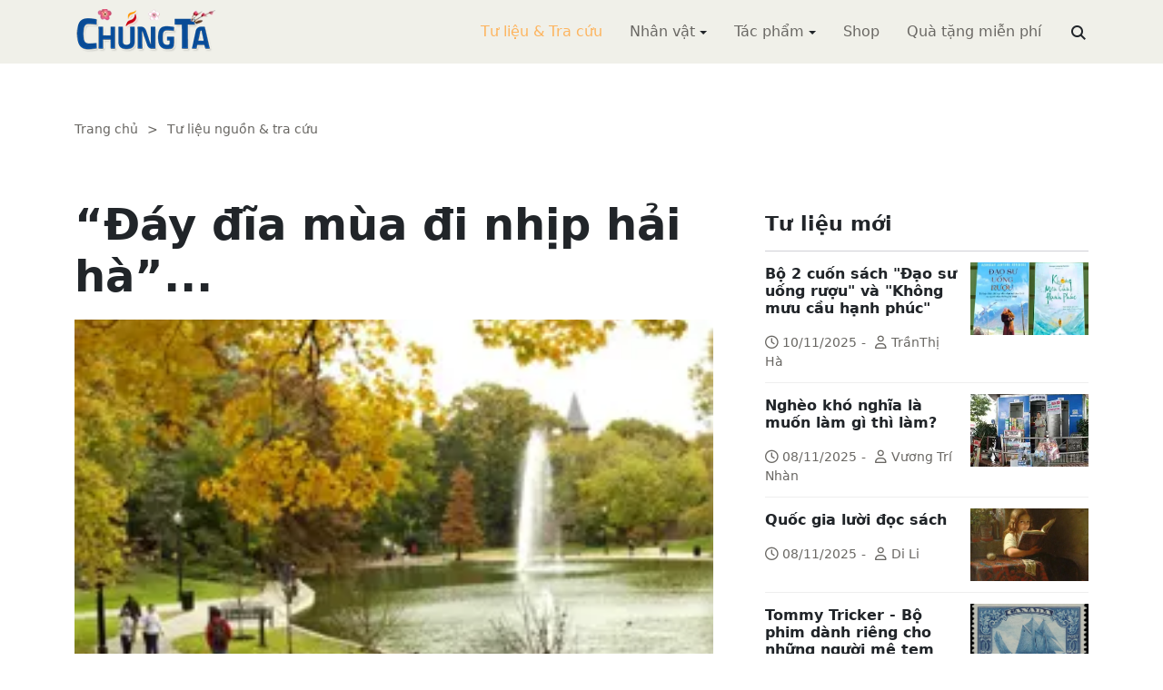

--- FILE ---
content_type: text/html; charset=utf-8
request_url: https://www.chungta.com/nd/tu-lieu-tra-cuu/day_dia_mua_di_nhip_hai_ha-4.html
body_size: 14535
content:
<!DOCTYPE html><html xmlns="http://www.w3.org/1999/xhtml" lang="vi"><head><title>“Đáy đĩa mùa đi nhịp hải hà”... :: Suy ngẫm &amp; Tự vấn :: ChúngTa.com</title><meta name="viewport" content="width=device-width, initial-scale=1"/><link rel="canonical" href="https://www.chungta.com/nd/tu-lieu-tra-cuu/day_dia_mua_di_nhip_hai_ha-4.html"/><link rel="preconnect" href="//cdnjs.cloudflare.com"/><link rel="preconnect" href="//fonts.googleapis.com"/><link rel="preconnect" href="//fonts.gstatic.com"/><link rel="preconnect" href="//st.chungta.com"/><link rel="preconnect" href="//fs.chungta.com"/><link rel="preconnect" href="//connect.facebook.net"/><link rel="preconnect" href="//platform.twitter.com"/><link rel="preconnect" href="//www.googletagmanager.com"/><meta name="description" content="Trong kho tàng thơ tình Việt từ truyền thống đến hiện đại đã hiện diện một dòng thơ tình khá riêng biệt, xuôi theo những bước chân mùa đi mải miết, theo tuần hoàn đất Việt bốn mùa Xuân – Hạ - Thu – Đông. Chẳng ngẫu nhiên, những câu thơ Việt lại thường là thơ tình, đặc biệt thơ về mùa xuân và mùa thu., ChúngTa.com - Chia sẻ tri thức, Phát triển văn hóa, Khai sáng cá nhân, Khai sáng cộng đồng"/><link rel="icon" type="image/x-icon" href="//fs.chungta.com/files/14124e6776864c6d8fb32525a6f38daa/image=x-icon/8f9ca62a95ab4e1ab9593ae1bfa3fd11/favicon.ico"/><link rel="shortcut icon" type="image/x-icon" href="//fs.chungta.com/files/14124e6776864c6d8fb32525a6f38daa/image=x-icon/8f9ca62a95ab4e1ab9593ae1bfa3fd11/favicon.ico"/><meta property="og:locale" content="vi_VN"/><meta property="og:url" content="https://www.chungta.com/nd/tu-lieu-tra-cuu/day_dia_mua_di_nhip_hai_ha-4.html"/><meta property="og:title" content="“Đáy đĩa mùa đi nhịp hải hà”..."/><meta property="og:description" content="Trong kho tàng thơ tình Việt từ truyền thống đến hiện đại đã hiện diện một dòng thơ tình khá riêng biệt, xuôi theo những bước chân mùa đi mải miết, theo tuần hoàn đất Việt bốn mùa Xuân – Hạ - Thu – Đông. Chẳng ngẫu nhiên, những câu thơ Việt lại thường là thơ tình, đặc biệt thơ về mùa xuân và mùa thu."/><meta property="og:image" content="https://fs.chungta.com/thumbnailwebps/14124e6776864c6d8fb32525a6f38daa/0/0/0/7f56d401be0640fd9b60d19945617080/0/2010/0005103030802/day-dia-mua-di-nhip-hai-ha.webp"/><meta property="og:image" content="https://fs.chungta.com/images/14124e6776864c6d8fb32525a6f38daa/f755dfbf8e144443b8a8d0f98725920c/ChungTa.com-cover.jpg.webp"/><meta name="twitter:card" content="summary_large_image"/><meta name="twitter:title" content="“Đáy đĩa mùa đi nhịp hải hà”..."/><meta name="twitter:description" content="Trong kho tàng thơ tình Việt từ truyền thống đến hiện đại đã hiện diện một dòng thơ tình khá riêng biệt, xuôi theo những bước chân mùa đi mải miết, theo tuần hoàn đất Việt bốn mùa Xuân – Hạ - Thu – Đông. Chẳng ngẫu nhiên, những câu thơ Việt lại thường là thơ tình, đặc biệt thơ về mùa xuân và mùa thu."/><meta name="twitter:image" content="https://fs.chungta.com/thumbnailwebps/14124e6776864c6d8fb32525a6f38daa/0/0/0/7f56d401be0640fd9b60d19945617080/0/2010/0005103030802/day-dia-mua-di-nhip-hai-ha.webp"/><meta name="twitter:image" content="https://fs.chungta.com/images/14124e6776864c6d8fb32525a6f38daa/f755dfbf8e144443b8a8d0f98725920c/ChungTa.com-cover.jpg.webp"/><meta property="og:type" content="article"/><meta property="fb:pages" content="113265397099"/><meta property="fb:admins" content="1223198359,1203931357"/><meta property="fb:app_id" content="111535571443"/><meta property="article:author" content="https://www.facebook.com/chungtachamcom"/><link rel="stylesheet" crossorigin="anonymous" href="//st.chungta.com/_assets/default.css?v=1768749247"/><link rel="stylesheet" href="//st.chungta.com/_themes/default/css/all.css?v=1768749254"/><link rel="stylesheet" crossorigin="anonymous" href="//st.chungta.com/_css/s_ce3acdc88af44d2c850841290f8fce4b.css?v=1754907065"/><style>#mmenujs-12eb45851bdd473a924ca582f7d7d5da:not(.mm-menu_offcanvas){display:none}</style></head><body><div class="chungta nd default desktop macos desktop-os tu-lieu-tra-cuu cms-content view"><header class="header"><div class="container"><div class="row"><div class="zone logo col-8 col-sm-6 col-xl-3"><div><div><h1><a href="/index.html" style="background-image:url(//fs.chungta.com/files/14124e6776864c6d8fb32525a6f38daa/image=png/6b9223ed8365486e8755475dd36fa660/medium-logo-155x50.png)">ChúngTa.com</a></h1></div></div></div><nav class="zone menu right col-4 col-sm-6 col-xl-9"><div class="portlet main-menu"><div class="content"><nav id="mmenujs-12eb45851bdd473a924ca582f7d7d5da" class="navigator mm-menu"><ul><li class="search box"><span><span><input type="text" maxlength="150" onkeyup="__onsearch(event, this)" placeholder=""/><span class="fa fa-search"></span></span></span></li><li class="selected"><a href="/nd/tu-lieu-tra-cuu.html">Tư liệu &amp; Tra cứu</a></li><li class="has children"><a href="/nhan-vat.html">Nhân vật</a><label></label><ul><li><a href="/nd/nhan-vat-van-hoa.html">Nhân vật Văn hóa</a></li><li><a href="/nd/nhan-vat-xa-hoi.html">Nhân vật Hoạt động Xã hội</a></li></ul></li><li class="has children"><a href="/tac-pham.html">Tác phẩm</a><label></label><ul><li><a href="/nd/tac-pham-van-hoc.html">Tác phẩm văn học</a></li><li><a href="/nd/tac-pham-hoc-thuat.html">Tác phẩm học thuật</a></li><li><a href="/nd/tac-pham-hoc-lam-nguoi.html">Tác phẩm học làm người</a></li></ul></li><li><a href="//shop.chungta.com/?utm_campaign=corss-funnels&amp;utm_source=chungta&amp;utm_medium=links&amp;utm_content=header-link">Shop</a></li><li><a href="//shop.chungta.com/offer/freebook-ngcntb-tang-sach-mien-phi?utm_campaign=freebook-ngcntb&amp;utm_source=chungta&amp;utm_medium=links&amp;utm_content=header-link">Quà tặng miễn phí</a></li></ul></nav><a href="#mmenujs-12eb45851bdd473a924ca582f7d7d5da" class="navigator toggle"><button type="button"><i class="fas fa-bars"></i></button></a><nav class="navigator"><ul><li class="selected"><a href="/nd/tu-lieu-tra-cuu.html">Tư liệu &amp; Tra cứu</a></li><li class="has children"><a href="/nhan-vat.html">Nhân vật</a><label></label><ul><li><a href="/nd/nhan-vat-van-hoa.html">Nhân vật Văn hóa</a></li><li><a href="/nd/nhan-vat-xa-hoi.html">Nhân vật Hoạt động Xã hội</a></li></ul></li><li class="has children"><a href="/tac-pham.html">Tác phẩm</a><label></label><ul><li><a href="/nd/tac-pham-van-hoc.html">Tác phẩm văn học</a></li><li><a href="/nd/tac-pham-hoc-thuat.html">Tác phẩm học thuật</a></li><li><a href="/nd/tac-pham-hoc-lam-nguoi.html">Tác phẩm học làm người</a></li></ul></li><li><a href="//shop.chungta.com/?utm_campaign=corss-funnels&amp;utm_source=chungta&amp;utm_medium=links&amp;utm_content=header-link">Shop</a></li><li><a href="//shop.chungta.com/offer/freebook-ngcntb-tang-sach-mien-phi?utm_campaign=freebook-ngcntb&amp;utm_source=chungta&amp;utm_medium=links&amp;utm_content=header-link">Quà tặng miễn phí</a></li><li class="search box"><span><input type="text" maxlength="150" onkeyup="__onsearch(event, this)" placeholder=""/><span class="fa fa-search"></span></span></li></ul></nav></div></div></nav></div></div></header><div class="main container"><div class="row"><div class="zone content widgets col-12 col-lg-8"><div class="portlet noi-dung"><div class="content"><ul class="cms breadcrumbs" itemprop="breadcrumb" itemtype="http://schema.org/BreadcrumbList"><li itemprop="itemListElement" itemtype="http://schema.org/ListItem"><meta property="position" content="1"/><span><a href="/index.html">Trang chủ</a></span></li><li><label>&gt;</label></li><li itemprop="itemListElement" itemtype="http://schema.org/ListItem"><meta property="position" content="2"/><span><a href="/nd/tu-lieu-tra-cuu.html">Tư liệu nguồn &amp; tra cứu</a></span></li></ul><div class="cms view content"><h2>“Đáy đĩa mùa đi nhịp hải hà”...</h2><figure class="animate__animated animate__fadeIn background thumbnail"><span style="background-image:url(//fs.chungta.com/thumbnailwebps/14124e6776864c6d8fb32525a6f38daa/0/0/0/7f56d401be0640fd9b60d19945617080/0/2010/0005103030802/day-dia-mua-di-nhip-hai-ha.webp)"></span></figure><div class="meta"><span><label>Nguyễn Thị Minh Thái</label></span><section><span>09:53 SA @ Thứ Hai - 08 tháng 2, 2010<i style="display:none" class="edit icon float-end fas fa-edit"></i></span></section></div><section class="body"><P><EM>Trong kho tàng thơ tình Việt từ truyền thống đến hiện đại đã hiện diện một dòng thơ tình khá riêng biệt, xuôi theo những bước chân mùa đi mải miết, theo tuần hoàn đất Việt bốn mùa Xuân – Hạ - Thu – Đông.</EM></p><P>Chẳng ngẫu nhiên, những câu thơ Việt lại thường là thơ tình, đặc biệt thơ về mùa xuân và mùa thu, với điểm rơi tự nhiên trúng vào dịp nông nhàn của cư dân nông nghiệp trồng lúa nước, với hai lễ hội theo mùa, mà dân gian thường nhắn nhủ: Xuân thu nhị kì đến hẹn lại lên. Người người rủ nhau, già trẻ lớn bé tấp nập đi trẩy hội mùa xuân và hội mùa thu. Đó là hai nhịp lễ hội trong chu trình sản xuất nông nghiệp khép kín của một năm lịch âm dương, tính theo hệ Can chi cổ truyền phương Đông.</P><P><STRONG>Mùa xuân – mùa khởi đầu yêu đương cho thơ tình Việt</STRONG></P><P><picture><source srcset="//fs.chungta.com/images/14124e6776864c6d8fb32525a6f38daa/d65e4209d6c04ac1b625ca6c3aca76da/Day%20dia%20mua%20di%20nhip%20hai%20ha%203.jpg.webp"/><img loading="lazy" decoding="async" style="WIDTH: 200px;" alt="" src="//fs.chungta.com/files/14124e6776864c6d8fb32525a6f38daa/image=pjpeg/d65e4209d6c04ac1b625ca6c3aca76da-Day%20dia%20mua%20di%20nhip%20hai%20ha%203.jpg/Day%20dia%20mua%20di%20nhip%20hai%20ha%203.jpg" align=left border=0/></picture>Cảm nhận thơ tình về mùa theo cách “trữ tình” ấy, tôi như được lắng nghe ngoài kia, trong nước non dặm dài châu thổ sông Hồng, khe khẽ bước chân mùa đi cùng tháng năm, hài hòa nhịp sông biển: <EM>“Đáy đĩa mùa đi nhịp hải hà”</EM> (thi sĩ Nguyễn Xuân Sanh, nhóm “Xuân Thu nhã tập”, chủ trương lối thơ tượng trưng). Song, hình như đấy lại là một câu thơ lộng lẫy nhất của ông, miêu tả độc đáo về biến thiên mùa trong trời đất Việt. Và là câu thơ dễ cảm, khiến ta có thể kéo dài nó bởi trí tượng tưởng phong phú của mình. Trong cái nhịp hải hà ấy, mùa xuân là mùa khơi gợi những cảm xúc tình ái trong khá nhiều tâm hồn thi sĩ Việt.</P><P>Kìa, “Truyện Kiều” của đại thi hào Nguyễn Du đấy thôi, mênh mang đến cuối trời một không gian mùa xuân rực rỡ: <EM>“Cỏ non xanh rợn chân trời/ Cành lê trắng điểm một vài bông hoa”.</EM> Và khi đôi lứa Kim Trọng – Thúy Kiều chạm mặt lần đầu trong không gian tràn ngập ái tình ấy, tình yêu đã nở bùng “tiếng sét ái tình”, khiến cho cả “<EM>Một vùng như thể cây quỳnh cành giao”.</EM></P><P>Mùa xuân vốn là mùa sinh sôi nảy nở, mùa hẹn hò yêu đương, mùa thức dậy những giấc mơ hoan lạc ngủ vùi suốt mùa đông giá lạnh. Không hề làm dáng, nguyên Tổng thống Mỹ B.Clinton trong lần đầu tiên thăm Việt Nam, trò chuyện với sinh viên ĐH Quốc gia Hà Nội, đã khéo dẫn nguyên bốn câu thơ của Nguyễn Du và hóm hỉnh nhận xét: thi hào Nguyễn Du quá uyên bác khi tả 4 mùa thiên nhiên Việt Nam chuyển động, chỉ bằng hai câu thơ hàm súc. Và trong cuộc vận hành ấy, mùa xuân là mùa lộng lẫy nhất, vừa khởi đầu lại vừa kết thúc vòng quay tự nhiên của trời đất Việt: <EM>“Sen tàn cúc lại nở hoa/ Sầu dài ngày ngắn đông đà sang xuân”.</EM></P><P>Hẳn nào, thi sĩ Thanh Hải chăng, không nén nổi tiếng kêu hân hoan: <EM>“Em ơi mùa xuân đến rồi đó! Thắm đỏ ngàn hoa cháy rực trời!”.</EM> Mùa xuân đến, khát khao tình ái nương theo cánh cung Thần Ái tình, nhân vật trong Thần thoại Hy Lạp, cậu bé giương cung bắn tình yêu vào những trái tim thổn thức trong mùa xuân đầy hoa trái.</P><P>Mùa xuân, Huy Cận cùng người tình trên <EM>“Đường trong làng hoa dại với mùi rơm/ Người cùng tôi đi dạo giữa mùa thơm”</EM> và đôi lứa cùng ngất ngây câu hỏi: <EM>“Lên bề cao hay đi xuống bể sâu? Không biết nữa – có chút gì làm ngợp/ Trong không khí... hương với màu hòa hợp...”.</EM> Giữa đường làng thơm mùi rơm, hoa dại, cặp tình nhân khoan khoái <EM>“cho da thở hương tình”,</EM> rồi cùng nhau <EM>“nhận vào một lúc/ cả không gian hồn hậu rất thơm tho/ Gió đưa hương mùi dìu dịu phất phơ/ Trong cảnh lặng vẫn đưa mùi gió thoảng”.</EM> Trong thời khắc xuân lai láng đó của Huy Cận, thi sĩ Thơ Mới Thế Lữ cùng thời, lại một mình lang bạt kì hồ <EM>“Năm nam theo tiếng gọi lên đường/ Tóc lộng tơi bời gió bốn phương”, đã dừng nơi lữ quán “Rũ áo phong sương trên gác trọ/ Lặng nhìn thiên hạ đón xuân sang”,</EM> với nỗi nhớ diệu vợi <EM>“Tưởng người trong chốn xa xăm ấy/ Chẳng biết vui buồn đón gió xuân”.</EM></P><P>Ngược mãi về thơ dân gian, mùa tình – mùa xuân giản đơn mộc mạc nhưng cũng thật sâu sa tình dân dã giữa trai làng và gái làng xưa. Người con trai ví mình như mận ướm hỏi đào: <EM>“Vườn hồng đã có ai vào hay chưa?”</EM>. Người con gái tình tứ đáp: <EM>“Vườn hồng có lối nhưng chưa ai vào”,</EM> và nghĩ thế nào đấy, đã bằng lòng cầu viện... chiếc yếm thắm lót mình, để đong đưa âu yếm mà đồng ý làm vợ: <EM>“Ước gì sông rộng một gang/ Bắc cầu dải yếm cho chàng sang chơi”</EM>. Song, có lúc, thật tiếc vì người con trai chậm muộn, khi đã quyết lòng “bước xuống vườn cà hái nụ tầm xuân” thì nụ đã viên mãn <EM>“nở ra xanh biếc/ Em đã có chồng anh tiếc lắm thay”...</EM></P><P align=center><picture><source srcset="//fs.chungta.com/images/14124e6776864c6d8fb32525a6f38daa/de04093a76334fc797136c39b47eb774/Day%20dia%20mua%20di%20nhip%20hai%20ha%202.jpg.webp"/><img loading="lazy" decoding="async" style="WIDTH: 400px;" alt="" src="//fs.chungta.com/files/14124e6776864c6d8fb32525a6f38daa/image=pjpeg/de04093a76334fc797136c39b47eb774-Day%20dia%20mua%20di%20nhip%20hai%20ha%202.jpg/Day%20dia%20mua%20di%20nhip%20hai%20ha%202.jpg" border=0/></picture></P><P>Tình yêu trong thơ xuân của đại văn hào Nguyễn Trãi lại nghiêng về chiều hướng “bác học” tuy ít mang sắc tháu hồn hậu, giản đơn như thơ dân gian, những cũng không kém dạt dào tình ý. Nguyễn Trãi đã gửi rất sâu cái tình riêng tây của mình vào biểu tượng hoa đào hồng rực sắc xuân của kinh thành Thăng Long (theo giả định của cố GS Trần Quốc Vượng, Ức Trai tiên sinh Nguyễn Trãi có thể đã có riêng một nhà vườn Việt, loại hình nhà vườn đã thịnh từ kinh thành Huế xưa, năm 1429, cho đến nay). Ức Trai từng đắm mình trong không gian nhà vườn để di dưỡng tính tình và để... thơ, với cử chỉ thật phong nhã, quân tử:<EM> “Hé cửa đêm chờ hương quế lọt/ Quét hiên ngày đợi bóng hoa tan”</EM>. Dễ hiểu vì yêu hoa đến điều, trong cõi thơ Ức Trai, ta còn thấy muôn hồng nghìn tía hoa lá cây cảnh đất Thăng Long: tùng, trúc, cúc mai, lan, thiên tuế, mộc, nhài, liễu, sen, hòe, sói, mẫu đơn,... Đặc biệt là hoa đào, thứ hoa ta đã nghiêng mình bởi vẻ chói chang trong bóng hoa đào của thơ Đường <EM>“Đào hoa y cựu tiếu đông phong”</EM>, lần nữa hiện ra buồn thấm thía trong “Truyện Kiều” của Nguyễn Du, khi Kim Trọng trở lại vườn Thúy, người đâu không thấy, chỉ thấy <EM>“Hoa đào năm ngoái còn cười gió Đông”.</EM></P><P>Thế nên, trong “Quốc Âm thi tập” của Nguyễn Trãi, thi sĩ lòng sáng như sao Khuê này có đến 6 bài thơ chỉ viết về hoa đào, chưa kể các bài khác thi thoảng rơi rớt bóng hoa đào. Riêng một bài đào hoa còn ẩn hiện trong tâm thức nhiều kẻ yêu thơ Ức Trai: <EM>“Một đóa đào hoa khéo tốt tươi/ Tường xuân mơn mởn thấy xuân cười/ Đông phong ắt có tình chăng nữa/ Kiện tiễn* mùi hương dễ động người”.</EM> (* Đào Duy Anh chú giải: Tiếng Việt cổ, kiện tiễn là quý mến phi thường)...</P><P>Cho đến thế kỉ 20, các thi sĩ Việt vẫn yêu hoa đào và lấy hoa đào làm biểu tượng xuân của thi ca, làm dấu mốc cho dòng thời gian chảy trôi qua kinh thành Thăng Long – Hà Nội. Như Vũ Đình Liên đấy thôi, nhìn vào cõi riêng chỉ thấy, <EM>“lòng ta là những hàng thành quách cũ”.</EM> Nhìn ra ngoài đời, chỉ thấy một hình ảnh chẳng chịu phai mờ: <EM>“Mỗi năm hoa đào nở/ Lại thấy ông đồ già/ Bày mực tàu giấy đỏ/ Trên phố đông người qua”...</EM></P><P>Chạnh thương nhớ hoa đào Hà Nội, thập niên đầu thế kỉ mới này càng ít thấy bóng hình lộng lẫy hào hoa trong thơ xuân. Có lẽ vì trong đời thường nhật đầu thế kỉ 21, hoa đào đã phải lùi chỗ sống co những kiến trúc hiện đại ở Thủ đô mọc lên. Và có khi, hoa đào chỉ còn trong nhớ thương về những chợ hoa đào đặc hiệu Thăng Long như chợ hoa Hàng Lược, từng có lịch sử hơn 500 năm. Thôi thì hãy nhớ hai ông già nhà văn Nguyễn Tuân và Văn Cao, từng hình dung chợ hoa đào Hàng Lược như một “<EM>dòng sông hoa đào”</EM>, chảy từ Đào Nguyên tiên cảnh trên núi Thiên Thai về giữa lòng Hà Nội. Rực rỡ trên tiên cảnh ấy, là giấc mơ lãng mạn của Văn Cao: <EM>“có một vườn đào dòng ngày tháng không tàn qua một lần”...</EM></P><P><STRONG>Mùa thu vào hoa cúc – chỉ còn anh và em</STRONG></P><P>Trong sự trôi chảy thuận theo trời đất bốn mùa biến động bể dâu “vật đổi sao dời” của mảnh đất hình chữ S thì mùa thu chính là mùa ngắn nhất, trôi qua mau nhất, đẹp não nùng nhất trong chan chan gió heo may ngập trời châu thổ sông Hồng. Và mùa thu đặc biệt điển hình trong lòng phố cổ Hà Nội. Những luyến lưu tình tự của người Hà Nội, phải rời bỏ đô thành nghi ngút khói sau lưng, không gì khác, lại là những nỗi niềm mùa thu. Khoác ba lô rời Thủ đô lên rừng núi Việt Bắc kháng chiến chống Pháp 9 năm trường, người trai Hà Nội chỉ hoài nhớ mùa thu qua những vần thơ sáng ngời trong trẻo của Nguyễn Đình Thi: <EM>“Sáng mát trong như sáng năm xưa/ Gió thổi mùa thu hương cốm mới/ Tôi nhớ những ngày thu đã xa/ Sáng chớm lạnh trong lòng Hà Nội/ Những phố dài xao xác hơi may/ Người ra đi đầu không ngoảnh lại/ Sau lưng thềm nắng lá rơi đầy”...</EM></P><P>Ngắn nhất, chóng qua nhất là mùa thu nhưng đẹp diễm huyền nhất với mùa nắng vàng rực, với vòm trời xanh đắm đuối, vời vợi cao cũng là mùa thu. Mùa thu còn là mùa cưới, mùa hạnh phúc kết trái ra hoa, mùa tình tự gái trai trong se lạnh gió heo may về thổi ngập phố phường Hà Nội.</P><P>Và biểu tượng huy hoàng của mùa thu là hoa cúc.</P><P align=center><picture><source srcset="//fs.chungta.com/images/14124e6776864c6d8fb32525a6f38daa/d08df882dd784a5fb0f0937fcee721a1/Day%20dia%20mua%20di%20nhip%20hai%20ha%204.jpg.webp"/><img loading="lazy" decoding="async" style="WIDTH: 400px;" alt="" src="//fs.chungta.com/files/14124e6776864c6d8fb32525a6f38daa/image=pjpeg/d08df882dd784a5fb0f0937fcee721a1-Day%20dia%20mua%20di%20nhip%20hai%20ha%204.jpg/Day%20dia%20mua%20di%20nhip%20hai%20ha%204.jpg" border=0/></picture></P><P>Hoa cúc – mùa thu khiến thi sĩ Tế Hanh giang hồ lãng tử tận đất Hàng Châu, Trung Hoa, mà lòng vẫn ngoái thương về quê cha đất Tổ, tình tự thấm đượm “Bài thơ tình ở Hàng Châu”: <EM>“Anh xa nước thêm yêu đất nước/ Anh xa em càng nhớ thương em/ Trăng Tây Hồ vằng vặc thâu đêm/ Trời Hàng Châu bốn mùa êm ái/ Mùa thu qua đi còn để lại/ Một ít buồn trong gió trong mây/ Một ít vàng trong lá trong cây/ Một ít vui trên môi người thiếu nữ”...</EM> Nhưng cái ánh vàng trong veo tinh tế nhất của mùa thu còn đọng lại thơ Tế Hanh chính là “Hoa cúc vàng như nỗi nhớ day dưa” – câu thơ tình đẹp nhất mang ánh vàng hoa cúc của thơ Tế Hanh.</P><P>Mùa thu Hà Nội se sẽ nhè nhẹ vào “Vườn trong phố” của thi sĩ Lưu Quang Vũ. Thơ Vũ từ đời đầu thơ đã hiện hữu một mảnh vườn yêu, vườn ấy vừa là Thiên Đàng yêu đương, vừa là vườn hoa lá cỏ cây của cõi trần: <EM>“Trong phố có một vườn cây mát/ Trong triệu người có em của ta/ Buổi trưa nắng bầy ong đi kiếm mật/ Vào vườn rồi ong chẳng biết lối ra/ Vườn em là nơi ngọn gió thường qua/ Hoa tím chim kêu bàng thưa lá nắng/ Con nhện đi về giăng tơ trắng/ Trái tròn căng mập nhựa sinh sôi/ Nơi ban mai cỏ ướt sương rơi/ Một hạt nhỏ mơ hồ trên má/ Hơi lạnh nào ngón tay cầm se giá/ Suốt cuộc đời cũng chẳng hiểu vì sao?”.</EM> Lưu Quang Vũ không hiểu vì sao ngón tay Em lạnh trong sương giá mùa thu, nhưng Trịnh Công Sơn lại hiểu rất rõ nỗi nhớ mùa thu Hà Nội, chính là nhớ một người Hà Nội và nhớ một người ấy là để nhớ mọi người Hà Nội. Và ca từ của nhạc phẩm “Nhớ mùa thu Hà Nội” của nhạc sĩ họ Trịnh có vẻ đẹp phóng khoáng của một bài thơ tự do, được phổ trong giai điệu ngọt ngào của riêng nhạc Trịnh, qua giọng hát đặc hiệu của Hồng Nhung, ca sĩ người Hà Nội gốc, đã thành thi phẩm trong nhạc phẩm hay nhất về Hà Nội. Những kẻ tha hương, xa xứ thường mang theo ca khúc này trong chùm ca khúc về Hà Nội và thường nhớ về Hà Nội theo tiếng hát Hồng Nhung: <EM>“Hà Nội mùa thu/ Cây cơm nguội vàng/ Cây bàng lá đỏ/ Nằm kề bên nhau/ Phố xưa nhà cổ/ Mái ngói thâm nâu... Hồ Tây chiều thu, mặt nước vàng lay/ Bờ xa mời gọi/ Màn sương thương nhớ/ Bầy sâm cầm nhỏ/ Vỗ cánh mặt trời...”.</EM></P><P>Nhưng thơ yêu đau đáu thương nhớ mùa thu – mùa yêu vẫn phải là thơ tình của Xuân Quỳnh, người – đàn – bà – làm – thơ – yêu – cho – đến – chết, sinh thời được thi sĩ Lưu Quang Vũ tặng một cái tên đẹp nhất trong thơ mình, khi Xuân Quỳnh trở thành hiền thê của Lưu Quang Vũ: <EM>“Biết ơn em từ miền cát gió/ Về với anh bông cúc nhỏ hoa vàng”.</EM></P><P>Thơ Quỳnh gửi niềm khao khát được yêu đương đến mức yêu luôn cả bông hoa cỏ may bé xíu nở chi chít ven đường vào mùa thu. Thu về, thơ Quỳnh như lắng dịu trong không gian thu phấp phỏng chờ đợi yêu, cảnh vật như lặng đi, mơ màng. Không reo lên như Xuân Diệu: <EM>“Đây mùa thu tới mùa thu tới/ Với áo mơ phai dệt lá vàng”,</EM> Xuân Quỳnh nghĩ miên man, khi ngắm cảnh “Cát vắng sông đầy cây ngẩn ngơ/ Không gian xao xuyến chuyển sang mùa/ Tên mình ai gọi sau vòm lá/ Lối cũ em về nay đã thu...”. Và nữ sĩ thấy lòng mình dâng tràn một tình yêu đơn phương mãnh liệt, song hầu như không có hồi âm: <EM>“Khắp nẻo dâng đầy hoa cỏ may/ Áo em vô ý cỏ găm dày/ Lời yêu mỏng mảnh như màu khói/ Ai biết tình ai có đổi thay...”.</EM></P><P>Với Xuân Quỳnh, ngay khi đã có cuộc đoàn viên cùng Lưu Quang Vũ, nữ sĩ vẫn cứ phải nghĩ về sự ngắn ngủi của mùa thu và hoa cúc: <EM>“Mùa thu vào hoa cúc/ Chỉ còn em và anh cùng mùa thu ở lại/ Kìa bao người yêu mới/ Đi qua cùng heo may..</EM>.”. Đây có lẽ là một trong những bài thơ cuối của Xuân Quỳnh được coi là hay nhất về tình yêu và hạnh phúc, nhất là về hình ảnh người đàn bà cô đơn trong săn đuổi hạnh phúc, trong chính sự ngắn ngủi và chóng qua của mùa thu cuộc đời: <EM>“Mùa thu nay sao bão mưa nhiều/ Cánh cửa sổ con tàu chẳng đóng ai/ Dải đồng hoang và đại ngàn tối sẫm/ Em lạc loài giữa sâu thẳm lòng anh/ Em bâng khuâng trước xa tắp đường mình/ Trái tim đập những điều không thể nói/ Trái tim đập cồn cào cơn đói/ Ngọn lửa nào le lói giữa cô đơn...”</EM></P><P>Mùa xuân và mùa thu của riêng trời đất Việt, như thế, mãi còn in dấu ngời ngời trong thơ tình Việt. Và hoa đào, hoa cúc đã không chỉ là biểu tượng của mùa thu với thơ ca mà hai hình ảnh rực rỡ này chính là biểu tượng của tình yêu. Tình yêu vẫn chảy dào dạt như một vườn đào dòng ngày tháng chưa tàn qua một lần...</P></section><div class="info"><div><span>Nguồn:</span><span><label>Thế giới Phụ nữ</label></span></div><section><span class="shares" data-share-to="facebook"><a href="#"><i class="fab fa-facebook"></i>Facebook</a></span><span class="shares" data-share-to="twitter"><a href="#"><i class="fab fa-twitter"></i>Twitter</a></span><span class="shares" data-share-to="linkedin"><a href="#"><i class="fab fa-linkedin"></i>LinkedIn</a></span><span class="shares" data-share-to="pinterest"><a href="#"><i class="fab fa-pinterest"></i>Pinterest</a></span><span><span>Cập nhật lúc:</span><label>10:03 SA @ 08/02/2010</label></span></section></div></div><div class="cms view internal relateds"><div class="cms list title relateds"><h3>Nội dung liên quan</h3></div><ul class="cms list"><li class="no thumbnail"><h3><a href="/nd/tu-lieu-tra-cuu/trac_nghiem_cho_tinh_yeu_cua_ban.html">Trắc nghiệm cho tình yêu của bạn</a></h3><div>12/03/2016<label> | </label>Nguyễn Tất Thịnh<span class="summary" data-fixed-lines="1">Những câu trắc nghiệm dưới đây tôi viết ra, xin tặng các bạn đọc.  Không có đúng – sai, không ai phê phán và bình luận, nhưng ít ra bạn có thể nhìn thấy cách mà bạn yêu, những giá trị và chất lượng Tình yêu của mình đối với Người yêu của bạn...</span></div></li><li class="no thumbnail"><h3><a href="/nd/tu-lieu-tra-cuu/tieng_go_cua_mua_xuan-e.html">Tiếng gõ cửa mùa xuân</a></h3><div>24/01/2009<label> | </label>A.N<span class="summary" data-fixed-lines="1">Tiếng gõ cửa ấy với tôi có khi là tiếng sột soạt của bức mành treo ngoài cửa sổ, mỗi khi có ngọn gió thổi qua. Nhà ở trên cao, một gợn gió nhẹ cũng có thể gây nên một tiếng động đủ để giật mình...</span></div></li><li class="no thumbnail"><h3><a href="/nd/tu-lieu-tra-cuu/tran_dan_mot_hanh_trinh_thi_sach_ii-4.html">Trần Dần, một hành trình thi sạch (II)</a></h3><div>12/12/2008<label> | </label>Đỗ Lai Thúy<span class="summary" data-fixed-lines="1">Trần Dần có đủ bản lĩnh để tiếp nhận mọi thách đố bên ngoài. Và hình như số phận cũng ưu ái ông bằng những thách đố, vì chỉ có như thế thì ông mới có cơ hội để thực hiện những hành động sáng tạo mới</span></div></li><li class="no thumbnail"><h3><a href="/nd/tac-pham-van-hoc/nha_tho_le_dat_va_tinh_u75.html">Nhà thơ Lê Đạt và Tình U75</a></h3><div>20/03/2008<label> | </label>Hữu Việt<span class="summary" data-fixed-lines="1">Tuổi 80 “lão tướng” Lê Đạt lại tiếp tục lên đường vào trận thơ mới có tên gọi “U75 từ tình” (NXB Phụ Nữ, 2007). Có lẽ để giúp bạn đọc khỏi phải vắt óc đoán trận chữ rất biến hóa của mình ngay từ cách đặt tên tập thơ, ông đã dành phần phi lộ để định nghĩa từ tình...</span></div></li><li class="no thumbnail"><h3><a href="/nd/tu-lieu-tra-cuu/diem_cuoi_cung_mai_yeu_trinh_cong_son-3.html">"Diễm" cuối cùng: "Mãi yêu Trịnh Công Sơn"</a></h3><div>06/01/2008<label> | </label>Dương Thúy<span class="summary" data-fixed-lines="1"><EM>"Vai em gầy guộc nhỏ, như cánh vạc về chốn xa xôi…”</EM> - Diễm của nhạc sĩ họ Trịnh khiến người ta hình dung đến bóng dáng của người con gái nhỏ bé, mong manh và người ta gọi Lương Hoàng Anh là “Diễm”. Cách đây không lâu, chúng tôi cũng có một bài, rằng: “Diễm cuối cùng đã lên xe hoa”. Không biết nhạc sĩ Trịnh Công Sơn có coi Hoàng Anh là “Diễm” không? Và nghe đâu “Diễm” là người con gái có thật! Nhưng tôi cũng như… người ta, xin tạm gọi Hoàng Anh là “Diễm”, “Diễm cuối cùng” của Trịnh Công Sơn!</span></div></li><li class="no thumbnail d-none"><h3><a href="/nd/tu-lieu-tra-cuu/cam_xuc_truoc_mot_bai_tho_hay-3.html">Cảm xúc trước một bài thơ hay</a></h3><div>25/05/2006<label> | </label>Trương Văn Hà<span class="summary" data-fixed-lines="1">Tôi thuộc lớp người thuộc chưa nhiều thơ tình, nhưng với thi phẩm "Dòng sông một bờ” thì tôi đã đọc thuộc, thuộc từ lâu lắm rồi, từ cái thuở tôi biết yêu thơ và biết yêu em...</span></div></li><li class="no thumbnail d-none"><h3><a href="/nd/tu-lieu-tra-cuu/mua_xuan_va_van_chuong_tre-3.html">Mùa xuân và văn chương trẻ</a></h3><div>28/01/2006<label> | </label>Nguyễn Hòa<span class="summary" data-fixed-lines="1">Xuân Bính Tuất đã về. Và như là thói quen nghề nghiệp, tôi nghĩ tới những người viết văn trẻ - những người tôi vẫn thường đọc, thường chuyện trò, đôi khi còn hào hứng tranh luận giữa "bãi bia" hay quán cà-phê...</span></div></li><li class="all"><a href="#">xem toàn bộ</a></li></ul></div><div class="cms view others"><div class="cms list title others"><h3>Nội dung khác</h3></div><ul class="cms list"><li class="no thumbnail"><h3><a href="/nd/tu-lieu-tra-cuu/bo-2-cuon-sach-dao-su-uong-ruou-va-khong-muu-cau-hanh-phuc.html">Bộ 2 cuốn sách "Đạo sư uống rượu" và "Không mưu cầu hạnh phúc"</a></h3><div>10/11/2025<label> | </label>TrầnThị Hà</div></li><li class="no thumbnail"><h3><a href="/nd/tu-lieu-tra-cuu/ngheo_kho_nghia_la_muon_lam_gi_thi_lam.html">Nghèo khó nghĩa là muốn làm gì thì làm?</a></h3><div>08/11/2025<label> | </label>Vương Trí Nhàn</div></li><li class="no thumbnail"><h3><a href="/nd/tu-lieu-tra-cuu/quoc-gia-luoi-doc-sach.html">Quốc gia lười đọc sách</a></h3><div>08/11/2025<label> | </label>Di Li</div></li><li class="no thumbnail"><h3><a href="/nd/tu-lieu-tra-cuu/tommy-tricker-bo-phim-danh-rieng-cho-nguoi-me-tem.html">Tommy Tricker - Bộ phim dành riêng cho những người mê tem</a></h3><div>08/11/2025<label> | </label>Duy Wu</div></li><li class="no thumbnail"><h3><a href="/nd/tu-lieu-tra-cuu/kinh-nguoi-biet-song-mot-minh.html">Kinh người biết sống một mình</a></h3><div>08/11/2025<label> | </label>Làng Mai</div></li><li class="no thumbnail"><h3><a href="/nd/tu-lieu-tra-cuu/benh-theo-ly-thuyet.html">Bệnh theo lý thuyết</a></h3><div>08/11/2025<label> | </label>Nguyễn Thị Ngọc Hải</div></li><li class="no thumbnail"><h3><a href="/nd/tu-lieu-tra-cuu/tan_man_nghich_ly_va_tai_sao-f.html">Tản mạn nghịch lý và tại sao???</a></h3><div>29/12/2007<label> | </label>Linh Linh</div></li><li class="no thumbnail"><h3><a href="/nd/tu-lieu-tra-cuu/chuyen_thinh_suy_cua_mon_van_hoc.html">Toàn cầu hoá và chuyện thịnh suy của môn văn học</a></h3><div>31/01/2006<label> | </label>Ngô Tự Lập</div></li><li class="no thumbnail"><h3><a href="/nd/tu-lieu-tra-cuu/tuong_lai_trong_long_qua_khu-0.html">Tương lai trong lòng quá khứ</a></h3><div>06/02/2009<label> | </label>Nguyễn Quân</div></li><li class="no thumbnail"><h3><a href="/nd/tu-lieu-tra-cuu/ke_thua_tinh_than_yeu_nuoc_truyen_thong.html">Kế thừa tinh thần yêu nước truyền thống của dân tộc ta trong bối cảnh toàn cầu hóa</a></h3><div>02/02/2010<label> | </label>Mai Thị Quý</div></li><li class="no thumbnail"><h3><a href="/nd/tu-lieu-tra-cuu/bong_da-tro_choi_cu_ky_theo_mot_trat_tu_cu_ky-3.html">Bóng đá: trò chơi cũ kỹ theo một trật tự cũ kỹ và trong một thế giới cũ kỹ</a></h3><div>22/06/2006<label> | </label>Trà Đoá</div></li><li class="no thumbnail"><h3><a href="/nd/tu-lieu-tra-cuu/nguyen_khi_duong_khi_am_khi-4.html">Bàn về Nguyên khí, Dương khí &amp; Âm khí</a></h3><div>08/12/2009<label> | </label>Nguyễn Tất Thịnh</div></li></ul></div></div></div></div><div class="zone sidebar widgets col-12 col-lg-4"><div class="portlet tu-lieu-moi"><section class="title"><div><span>Tư liệu mới</span></div></section><div class="content"><ul class="cms list content"><li><a href="/nd/tu-lieu-tra-cuu/bo-2-cuon-sach-dao-su-uong-ruou-va-khong-muu-cau-hanh-phuc.html"><figure class="background thumbnail"><span style="background-image:url(//fs.chungta.com/thumbnailwebps/14124e6776864c6d8fb32525a6f38daa/0/0/0/1145477f365149bf84f454c5288391e3/0/2025/7495854021011/bo-2-cuon-sach-dao-su-uong-ruou-va-khong-muu-cau-hanh-phuc.webp)"></span></figure></a><h3><a href="/nd/tu-lieu-tra-cuu/bo-2-cuon-sach-dao-su-uong-ruou-va-khong-muu-cau-hanh-phuc.html">Bộ 2 cuốn sách "Đạo sư uống rượu" và "Không mưu cầu hạnh phúc"</a></h3><div><i class="far fa-clock"></i>10/11/2025<label>-</label><i class="far fa-user"></i>TrầnThị Hà</div></li><li><a href="/nd/tu-lieu-tra-cuu/ngheo_kho_nghia_la_muon_lam_gi_thi_lam.html"><figure class="background thumbnail"><span style="background-image:url(//fs.chungta.com/thumbnailwebps/14124e6776864c6d8fb32525a6f38daa/0/0/0/8b2572d695de4e4e84b82fdb9666eda6/0/2016/0004116031305/ngheo-kho-nghia-la-muon-lam-gi-thi-lam.webp)"></span></figure></a><h3><a href="/nd/tu-lieu-tra-cuu/ngheo_kho_nghia_la_muon_lam_gi_thi_lam.html">Nghèo khó nghĩa là muốn làm gì thì làm?</a></h3><div><i class="far fa-clock"></i>08/11/2025<label>-</label><i class="far fa-user"></i>Vương Trí Nhàn</div></li><li><a href="/nd/tu-lieu-tra-cuu/quoc-gia-luoi-doc-sach.html"><figure class="background thumbnail"><span style="background-image:url(//fs.chungta.com/thumbnailwebps/14124e6776864c6d8fb32525a6f38daa/0/0/0/c51d6b3e1b4649118fba2767c2571a05/0/2025/0114243120811/quoc-gia-luoi-doc-sach.webp)"></span></figure></a><h3><a href="/nd/tu-lieu-tra-cuu/quoc-gia-luoi-doc-sach.html">Quốc gia lười đọc sách</a></h3><div><i class="far fa-clock"></i>08/11/2025<label>-</label><i class="far fa-user"></i>Di Li</div></li><li><a href="/nd/tu-lieu-tra-cuu/tommy-tricker-bo-phim-danh-rieng-cho-nguoi-me-tem.html"><figure class="background thumbnail"><span style="background-image:url(//fs.chungta.com/thumbnailwebps/14124e6776864c6d8fb32525a6f38daa/0/0/0/7efc87619a5346359c46f7656ec0ce0b/0/2025/1542227120811/tommy-tricker-bo-phim-danh-rieng-cho-nhung-nguoi-me-tem.webp)"></span></figure></a><h3><a href="/nd/tu-lieu-tra-cuu/tommy-tricker-bo-phim-danh-rieng-cho-nguoi-me-tem.html">Tommy Tricker - Bộ phim dành riêng cho những người mê tem</a></h3><div><i class="far fa-clock"></i>08/11/2025<label>-</label><i class="far fa-user"></i>Duy Wu</div></li><li><a href="/nd/tu-lieu-tra-cuu/kinh-nguoi-biet-song-mot-minh.html"><figure class="background thumbnail"><span style="background-image:url(//fs.chungta.com/thumbnailwebps/14124e6776864c6d8fb32525a6f38daa/0/0/0/96583f12260141ad8745a1d3aa75a992/0/2025/8493959110811/kinh-nguoi-biet-song-mot-minh.webp)"></span></figure></a><h3><a href="/nd/tu-lieu-tra-cuu/kinh-nguoi-biet-song-mot-minh.html">Kinh người biết sống một mình</a></h3><div><i class="far fa-clock"></i>08/11/2025<label>-</label><i class="far fa-user"></i>Làng Mai</div></li><li><a href="/nd/tu-lieu-tra-cuu/benh-theo-ly-thuyet.html"><figure class="background thumbnail"><span style="background-image:url(//fs.chungta.com/thumbnailwebps/14124e6776864c6d8fb32525a6f38daa/0/0/0/b8f7fe979db840f1962c500300ec4067/0/2025/8963545110811/benh-theo-ly-thuyet.webp)"></span></figure></a><h3><a href="/nd/tu-lieu-tra-cuu/benh-theo-ly-thuyet.html">Bệnh theo lý thuyết</a></h3><div><i class="far fa-clock"></i>08/11/2025<label>-</label><i class="far fa-user"></i>Nguyễn Thị Ngọc Hải</div></li><li><a href="/nd/tu-lieu-tra-cuu/dung-danh-mat-tam-tu-bi.html"><figure class="background thumbnail"><span style="background-image:url(//fs.chungta.com/thumbnailwebps/14124e6776864c6d8fb32525a6f38daa/0/0/0/37eb735fb5fd4b5c92e1a200608439c5/0/2025/9823151110811/dung-danh-mat-tam-tu-bi.webp)"></span></figure></a><h3><a href="/nd/tu-lieu-tra-cuu/dung-danh-mat-tam-tu-bi.html">Đừng đánh mất tâm từ bi</a></h3><div><i class="far fa-clock"></i>08/11/2025</div></li></ul></div></div></div></div></div><footer class="footer"><div class="container"><div class="zone widgets d-flex w-100"><div class="portlet d-flex"><div class="content"><div class="left"><span><i class="fas fa-home"></i></span><span><a href="/index.html">Trang chủ</a></span><span>-</span><span><a href="/gioi-thieu/website/chungta-com.html">Giới thiệu</a></span><span>-</span><span><a href="//shop.chungta.com/?utm_campaign=cross-funnels&amp;utm_source=chungta&amp;utm_medium=links&amp;utm_content=footer-link">Shop</a></span><span>-</span><span><a href="//shop.chungta.com/offer/freebook-ngcntb-tang-sach-mien-phi?utm_campaign=freebook-ngcntb&amp;utm_source=chungta&amp;utm_medium=links&amp;utm_content=footer-link">Quà tặng</a></span><span>-</span><span><a href="/rss.xml">RSS</a></span></div><div class="links right"><span><i class="fab fa-facebook"></i></span><span><a href="//www.facebook.com/chungtachamcom" target="_blank">ChungTa.com</a></span></div></div></div></div><div class="row"><div class="zone widgets col-12 col-lg-8"><div class="portlet mega-menu"><div class="content"><div class="navigator mega three columns"><ul><li class="has children selected"><a href="/nd/tu-lieu-tra-cuu.html">Tư liệu &amp; Suy ngẫm</a><label></label><ul><li class="selected"><a href="/nd/tu-lieu-tra-cuu.html">Tư liệu &amp; Tra cứu</a></li><li><a href="/nd/dieu-tra.html">Điều tra xã hội học</a></li><li><a href="/nd/con-nguoi-nhan-sinh.html">Con người &amp; Nhân sinh</a></li></ul></li><li class="has children"><a href="/tac-pham.html">Tác phẩm</a><label></label><ul><li><a href="/nd/tac-pham-van-hoc.html">Tác phẩm văn học</a></li><li><a href="/nd/tac-pham-hoc-thuat.html">Tác phẩm học thuật</a></li><li><a href="/nd/tac-pham-hoc-lam-nguoi.html">Tác phẩm học làm người</a></li></ul></li><li class="has children"><a href="/nhan-vat.html">Nhân vật</a><label></label><ul><li><a href="/nd/nhan-vat-van-hoa.html">Nhân vật Văn hóa</a></li><li><a href="/nd/nhan-vat-xa-hoi.html">Nhân vật Hoạt động Xã hội</a></li></ul></li></ul></div></div></div></div><div class="zone widgets right col-12 col-lg-4"><div class="portlet"><div class="content text-lg-end" style="font-size:.9rem">Giấy phép MXH: số 63/GXN-TTĐT <br/>Đơn vị chủ quản: Công ty CP Chúng Ta Học <br/>Đơn vị hỗ trợ vận hành: <a href="//www.hanoisoftware.com/?utm_campaign=cross-funnels&amp;utm_source=chungta&amp;utm_medium=links&amp;utm_content=bottom" target="_blank">Hanoi Software JSC</a><br/><br/>Liên hệ: Bùi Quang Minh - <a href="/cdn-cgi/l/email-protection#cba6a2a5a3a9bea28ba8a3bea5acbfaae5a8a4a6"><span class="__cf_email__" data-cfemail="bfd2d6d1d7ddcad6ffdcd7cad1d8cbde91dcd0d2">[email&#160;protected]</span></a><br/><br/>Website được xây dựng trên nền tảng giải pháp mã nguồn mở <a href="//github.com/vieapps" target="_blank">VIEApps NGX microservices</a></div></div></div></div></div></footer><div class="zone footer bottom widgets"><div class="container"><div class="portlet d-flex"><div class="content"><div class="left"><span>© 2003 - 2026 ChúngTa.com</span></div><div class="links right"><span><i class="fas fa-link"></i></span><span><a href="//quynhorange.com/?utm_campaign=cross-funnels&amp;utm_source=chungta&amp;utm_medium=links&amp;utm_content=footer-link" target="_blank">quynhorange.com</a></span><span><a href="//firephoenixteam.com/?utm_campaign=cross-funnels&amp;utm_source=chungta&amp;utm_medium=links&amp;utm_content=footer-link" target="_blank">firephoenixteam.com</a></span></div></div></div></div></div></div><script data-cfasync="false" src="/cdn-cgi/scripts/5c5dd728/cloudflare-static/email-decode.min.js"></script><script>__vieapps={ids:{system:"14124e6776864c6d8fb32525a6f38daa",repository:"e7c0dc7a06414e4c839c417fb5066b99",entity:"1c670d8d8e1c44d3ad4853478a48b238",category:"aaf6b35745d4476dbf71fb94d094b911",id:"7f56d401be0640fd9b60d19945617080",service:"portals",object:"cms.content",parent:"tu-lieu-tra-cuu",content:"day_dia_mua_di_nhip_hai_ha-4"},attachments:[{"id":"de04093a76334fc797136c39b47eb774","filename":"Day dia mua di nhip hai ha 2.jpg","content-type":"image/pjpeg"},{"id":"d65e4209d6c04ac1b625ca6c3aca76da","filename":"Day dia mua di nhip hai ha 3.jpg","content-type":"image/pjpeg"},{"id":"d08df882dd784a5fb0f0937fcee721a1","filename":"Day dia mua di nhip hai ha 4.jpg","content-type":"image/pjpeg"}],URLs:{root:"/",portals:"https://st.chungta.com",websockets:"wss://portals.vieapps.com",files:"https://fs.chungta.com"},desktops:{home:"home.html",search:"tim-kiem.html",current:{alias:"nd",id:"a29eea6286fc44a5b1728be08408db36"}},language:"vi-VN",isMobile:false,osInfo:"macOS",correlationID:"e29aa30a63264a22a7cf2550ca1a2edf"};</script><script src="//cdnjs.cloudflare.com/ajax/libs/jquery/3.7.1/jquery.min.js"></script><script src="//cdnjs.cloudflare.com/ajax/libs/crypto-js/4.2.0/crypto-js.min.js"></script><script crossorigin="anonymous" src="//st.chungta.com/_assets/rsa.js?v=1768749247"></script><script crossorigin="anonymous" src="//st.chungta.com/_assets/default.js?v=1768749248"></script><script src="//cdnjs.cloudflare.com/ajax/libs/bootstrap/5.2.3/js/bootstrap.min.js"></script><script src="//cdnjs.cloudflare.com/ajax/libs/jQuery.mmenu/8.5.24/mmenu.min.js"></script><script src="//cdnjs.cloudflare.com/ajax/libs/OwlCarousel2/2.3.4/owl.carousel.min.js"></script><script src="//cdnjs.cloudflare.com/ajax/libs/fancybox/3.5.7/jquery.fancybox.min.js"></script><script src="//cdnjs.cloudflare.com/ajax/libs/graingert-wow/1.2.2/wow.min.js"></script><script src="//cdnjs.cloudflare.com/ajax/libs/waypoints/4.0.1/jquery.waypoints.min.js"></script><script crossorigin="anonymous" src="//st.chungta.com/_themes/default/js/all.js?v=1768749254"></script><script src="//connect.facebook.net/en_US/sdk.js" async defer></script><script src="//www.googletagmanager.com/gtag/js?id=UA-10870535-7" async defer></script><script src="//connect.facebook.net/en_US/fbevents.js" async defer></script><script src="//pagead2.googlesyndication.com/pagead/js/adsbygoogle.js?client=ca-pub-3210879398925828" crossorigin="anonymous" async></script><script crossorigin="anonymous" src="//st.chungta.com/_js/o_14124e6776864c6d8fb32525a6f38daa.js?v=1766851332"></script><script crossorigin="anonymous" src="//st.chungta.com/_js/d_a29eea6286fc44a5b1728be08408db36.js?v=1755710464"></script><script>$(()=>{$('#mmenujs-12eb45851bdd473a924ca582f7d7d5da').mmenu({pageScroll:true,extensions:['theme-dark','position-right','position-front','pagedim-white'],navbar:{title:'ChúngTa.com'}});$(".shares").on("click tap",event=>__vieapps.share(event));$(".cms.view.internal.relateds .cms.list .all a").on("click tap",event=>{event.preventDefault();$(".cms.view.internal.relateds .cms.list li.d-none").removeClass("d-none");$(event.currentTarget).parent().addClass("d-none");});});</script><script defer src="https://static.cloudflareinsights.com/beacon.min.js/vcd15cbe7772f49c399c6a5babf22c1241717689176015" integrity="sha512-ZpsOmlRQV6y907TI0dKBHq9Md29nnaEIPlkf84rnaERnq6zvWvPUqr2ft8M1aS28oN72PdrCzSjY4U6VaAw1EQ==" data-cf-beacon='{"version":"2024.11.0","token":"5e558f3aec1f4990aa460d7d563a1ab8","r":1,"server_timing":{"name":{"cfCacheStatus":true,"cfEdge":true,"cfExtPri":true,"cfL4":true,"cfOrigin":true,"cfSpeedBrain":true},"location_startswith":null}}' crossorigin="anonymous"></script>
</body></html>

--- FILE ---
content_type: text/html; charset=utf-8
request_url: https://www.google.com/recaptcha/api2/aframe
body_size: 267
content:
<!DOCTYPE HTML><html><head><meta http-equiv="content-type" content="text/html; charset=UTF-8"></head><body><script nonce="ICEoeI7dWE3WQzspaFgGmw">/** Anti-fraud and anti-abuse applications only. See google.com/recaptcha */ try{var clients={'sodar':'https://pagead2.googlesyndication.com/pagead/sodar?'};window.addEventListener("message",function(a){try{if(a.source===window.parent){var b=JSON.parse(a.data);var c=clients[b['id']];if(c){var d=document.createElement('img');d.src=c+b['params']+'&rc='+(localStorage.getItem("rc::a")?sessionStorage.getItem("rc::b"):"");window.document.body.appendChild(d);sessionStorage.setItem("rc::e",parseInt(sessionStorage.getItem("rc::e")||0)+1);localStorage.setItem("rc::h",'1769101369956');}}}catch(b){}});window.parent.postMessage("_grecaptcha_ready", "*");}catch(b){}</script></body></html>